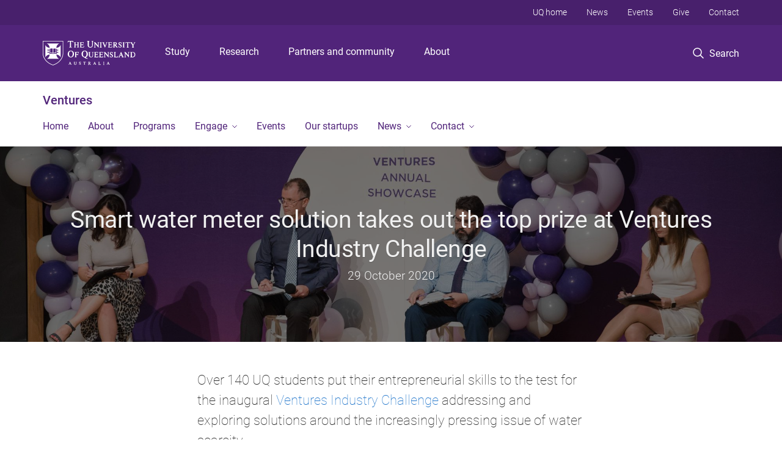

--- FILE ---
content_type: text/html; charset=utf-8
request_url: https://ventures.uq.edu.au/article/2020/10/smart-water-meter-solution-takes-out-top-prize-ventures-industry-challenge
body_size: 14050
content:
<!DOCTYPE html>
<!--[if lt IE 7]> <html class="lt-ie9 lt-ie8 lt-ie7" lang="en" dir="ltr"> <![endif]-->
<!--[if IE 7]> <html class="lte-ie7 lt-ie9 lt-ie8" lang="en" dir="ltr"> <![endif]-->
<!--[if IE 8]> <html class="lte-ie8 lt-ie9" lang="en" dir="ltr"> <![endif]-->
<!--[if lte IE 9]> <html class="lte-ie9" lang="en" dir="ltr"> <![endif]-->
<!--[if gt IE 9]><!--> <html xmlns="http://www.w3.org/1999/xhtml" lang="en" dir="ltr"> <!--<![endif]-->
<head>
  <meta http-equiv="Content-Type" content="text/html; charset=utf-8" />
<link rel="shortcut icon" href="https://ventures.uq.edu.au/sites/all/themes/custom/uq_standard/favicon.ico" type="image/vnd.microsoft.icon" />
<meta name="viewport" content="width=device-width,initial-scale=1" />
<link rel="apple-touch-icon" href="https://static.uq.net.au/v4/logos/corporate/uq-apple-touch-icon.png" type="image/png" />
<meta name="description" content="Over 140 UQ students put their entrepreneurial skills to the test for the inaugural Ventures Industry Challenge addressing and exploring solutions around the increasingly pressing issue of water scarcity." />
<meta name="abstract" content="Over 140 UQ students put their entrepreneurial skills to the test for the inaugural Ventures Industry Challenge addressing and exploring solutions around the increasingly pressing issue of water scarcity." />
<link rel="image_src" href="https://ventures.uq.edu.au/files/20202/Industy%2520Challenge%2520Juging%2520panel.jpg" />
<meta name="generator" content="Drupal 7 (https://www.drupal.org)" />
<link rel="canonical" href="https://ventures.uq.edu.au/article/2020/10/smart-water-meter-solution-takes-out-top-prize-ventures-industry-challenge" />
<link rel="shortlink" href="https://ventures.uq.edu.au/node/2282" />
<meta property="og:title" content="Smart water meter solution takes out the top prize at Ventures Industry Challenge" />
<meta property="og:description" content="Over 140 UQ students put their entrepreneurial skills to the test for the inaugural Ventures Industry Challenge addressing and exploring solutions around the increasingly pressing issue of water scarcity." />
<meta property="og:updated_time" content="2022-06-15T15:25:40+10:00" />
<meta property="og:image" content="https://ventures.uq.edu.au/files/20202/Industy%2520Challenge%2520Juging%2520panel.jpg" />
<meta property="og:image" content="https://ventures.uq.edu.au/files/20216/Industy%2520Challenge%2520Natalia%2520Birch.jpg" />
<meta property="og:image:url" content="https://ventures.uq.edu.au/files/20202/Industy%2520Challenge%2520Juging%2520panel.jpg" />
<meta property="og:image:url" content="https://ventures.uq.edu.au/files/20216/Industy%2520Challenge%2520Natalia%2520Birch.jpg" />
<meta property="og:image:secure_url" content="https://ventures.uq.edu.au/files/20202/Industy%2520Challenge%2520Juging%2520panel.jpg" />
<meta property="og:image:secure_url" content="https://ventures.uq.edu.au/files/20216/Industy%2520Challenge%2520Natalia%2520Birch.jpg" />
<meta property="article:published_time" content="1603934100" />
<meta property="article:modified_time" content="2022-06-15T15:25:40+10:00" />
<meta name="msvalidate.01" content="1D347AB66A45715B5302E84A9FACA1F6" />
  <title>Smart water meter solution takes out the top prize at Ventures Industry Challenge - Ventures - University of Queensland</title>
  <style type="text/css" media="all">
@import url("https://ventures.uq.edu.au/sites/all/libraries/chosen/chosen.css?t9avj5");
@import url("https://ventures.uq.edu.au/sites/all/modules/contrib/chosen/css/chosen-drupal.css?t9avj5");
</style>
<style type="text/css" media="all">
@import url("https://ventures.uq.edu.au/sites/all/modules/contrib/field_hidden/field_hidden.css?t9avj5");
@import url("https://ventures.uq.edu.au/sites/all/modules/custom/uq_components/core/uq_snippets/uq_snippets.css?t9avj5");
@import url("https://ventures.uq.edu.au/modules/user/user.css?t9avj5");
@import url("https://ventures.uq.edu.au/sites/all/modules/contrib/video_filter/video_filter.css?t9avj5");
@import url("https://ventures.uq.edu.au/sites/all/modules/custom/uq_components/components/uq_panel_feature/css/style.css?t9avj5");
@import url("https://ventures.uq.edu.au/sites/all/modules/contrib/ckeditor_image2/ckeditor_image2.theme.css?t9avj5");
</style>
<style type="text/css" media="all">
@import url("https://ventures.uq.edu.au/sites/all/modules/contrib/panels/css/panels.css?t9avj5");
@import url("https://ventures.uq.edu.au/sites/all/modules/contrib/flippy/flippy.css?t9avj5");
</style>
<link type="text/css" rel="stylesheet" href="https://static.uq.net.au/v6/fonts/Roboto/roboto.css" media="all" />
<link type="text/css" rel="stylesheet" href="https://static.uq.net.au/latest/css/uqds_uq-standard.css?t9avj5" media="all" />
<style type="text/css" media="all">
@import url("https://ventures.uq.edu.au/sites/all/themes/custom/uq_standard/css/styles.css?t9avj5");
</style>
<style type="text/css" media="print">
@import url("https://ventures.uq.edu.au/sites/all/themes/custom/uq_standard/css/print.css?t9avj5");
</style>
  <!--[if lt IE 9]>
  <script src="/sites/all/themes/custom/uq_standard/bower_components/html5shiv/dist/html5shiv.min.js"></script>
  <script src="/sites/all/themes/custom/uq_standard/bower_components/respond/dest/respond.min.js"></script>
  <![endif]-->
  <script type="text/javascript">
<!--//--><![CDATA[//><!--
(function(i,s,o,g,r,a,m){i["GoogleAnalyticsObject"]=r;i[r]=i[r]||function(){(i[r].q=i[r].q||[]).push(arguments)},i[r].l=1*new Date();a=s.createElement(o),m=s.getElementsByTagName(o)[0];a.async=1;a.src=g;m.parentNode.insertBefore(a,m)})(window,document,"script","https://www.google-analytics.com/analytics.js","ga");ga("create", "UA-1590516-1", {"cookieDomain":"auto"});ga("require", "linkid", "linkid.js");ga("set", "anonymizeIp", true);ga("send", "pageview");
//--><!]]>
</script>
</head>
<body class="html not-front not-logged-in no-sidebars page-node page-node- page-node-2282 node-type-uq-article article-page" >
  <div class="skip-link">
    <a href="#main-menu" tabindex="1" class="skip-link__link element-invisible element-focusable">Skip to menu</a>
    <a href="#main-content" class="skip-link__link element-invisible element-focusable">Skip to content</a>
    <a href="#site-footer" class="skip-link__link element-invisible element-focusable">Skip to footer</a>
  </div>
    <div class="region region-page-top">
    <noscript aria-hidden="true"><iframe src="https://www.googletagmanager.com/ns.html?id=GTM-NC7M38Q"
 height="0" width="0" style="display:none;visibility:hidden"></iframe></noscript>
  </div>
  
  

<header class="uq-header" data-gtm-category="Header">
  <div class="uq-header__container">
    <div class="uq-header__menu-toggle">
      <button type="button" class="nav-primary__toggle nav-primary__menu-toggle slide-menu__control"
        data-target="global-mobile-nav" data-action="toggle">Menu
      </button>
    </div>
    <div class="uq-header__logo">
      <a class="logo--large" href="https://www.uq.edu.au/">
        <img alt="The University of Queensland"
          src="https://static.uq.net.au/v11/logos/corporate/uq-logo--reversed.svg">
      </a>
    </div>
    <div class="uq-header__nav-primary" data-gtm-category="Primary header">
      <nav class="uq-header__nav-primary-container" aria-label="primary navigation">
        <ul class="uq-header__nav-primary-list">
                    <li class="uq-header__nav-primary-item"><a
              class="uq-header__nav-primary-link"
              href="https://study.uq.edu.au/"
              data-gtm-label="Study">Study</a>
            
          </li>
                    <li class="uq-header__nav-primary-item"><a
              class="uq-header__nav-primary-link"
              href="https://research.uq.edu.au/"
              data-gtm-label="Research">Research</a>
            
          </li>
                    <li class="uq-header__nav-primary-item"><a
              class="uq-header__nav-primary-link"
              href="https://partners-community.uq.edu.au"
              data-gtm-label="Partners and community">Partners and community</a>
            
          </li>
                    <li class="uq-header__nav-primary-item"><a
              class="uq-header__nav-primary-link"
              href="https://about.uq.edu.au/"
              data-gtm-label="About">About</a>
            
          </li>
                  </ul>
      </nav>
    </div>
    <div class="uq-header__search-toggle" data-gtm-category="Search">
      <button class="nav-primary__toggle nav-primary__search-toggle" data-gtm-action="Toggle">
        <div class="search-toggle__label">Search</div>
      </button>
    </div>
  </div>

  <!-- Mobile only navigation -->
  <nav class="slide-menu global-mobile-nav" id="global-mobile-nav" aria-label="primary navigation mobile">
    <div class="uq-site-header__title-container">
      <div class="uq-site-header__title-container__left">
        <a href="/" class="uq-site-header__title">Ventures</a>
      </div>
    </div>
    <ul>
      <!-- site specific navigation -->
              <li data-gtm-category="Main navigation">
          <a href="/" class="slide-menu__control"
            data-gtm-category="UQ Header"
            data-gtm-label="Home"
            aria-haspopup="true"
            aria-expanded="false"
            >
            Home          </a>
                    </li>
              <li data-gtm-category="Main navigation">
          <a href="/about" class="slide-menu__control"
            data-gtm-category="UQ Header"
            data-gtm-label="About"
            aria-haspopup="true"
            aria-expanded="false"
            >
            About          </a>
                    </li>
              <li data-gtm-category="Main navigation">
          <a href="/programs" class="slide-menu__control"
            data-gtm-category="UQ Header"
            data-gtm-label="Programs"
            aria-haspopup="true"
            aria-expanded="false"
            >
            Programs          </a>
                    </li>
              <li data-gtm-category="Main navigation">
          <a href="/engage" class="slide-menu__control"
            data-gtm-category="UQ Header"
            data-gtm-label="Engage"
            aria-haspopup="true"
            aria-expanded="false"
            >
            Engage          </a>
                          <ul>
                                                <li class='first__overview'>
                  <a href="/engage" class="global-mobile-nav__audience-link slide-menu__control"
                      data-gtm-category="UQ Header"
                      data-gtm-label="Engage"
                      >
                      Engage                    </a>
                  </li>
                                                                              <li>
                        <a
                          href="/student"
                          data-gtm-label="Students > Students"
                        >
                          Students                        </a>
                      </li>
                                                                              <li>
                        <a
                          href="/partner"
                          data-gtm-label="Partner > Partner"
                        >
                          Partner                        </a>
                      </li>
                                                                              <li>
                        <a
                          href="/high-schools"
                          data-gtm-label="High Schools > High Schools"
                        >
                          High Schools                        </a>
                      </li>
                                                                              <li>
                        <a
                          href="/scholarships"
                          data-gtm-label="Scholarships > Scholarships"
                        >
                          Scholarships                        </a>
                      </li>
                                                                                                                          </ul>
                    </li>
              <li data-gtm-category="Main navigation">
          <a href="/events" class="slide-menu__control"
            data-gtm-category="UQ Header"
            data-gtm-label="Events"
            aria-haspopup="true"
            aria-expanded="false"
            >
            Events          </a>
                    </li>
              <li data-gtm-category="Main navigation">
          <a href="/our-startups" class="slide-menu__control"
            data-gtm-category="UQ Header"
            data-gtm-label="Our startups"
            aria-haspopup="true"
            aria-expanded="false"
            >
            Our startups          </a>
                    </li>
              <li data-gtm-category="Main navigation">
          <a href="/news" class="slide-menu__control"
            data-gtm-category="UQ Header"
            data-gtm-label="News"
            aria-haspopup="true"
            aria-expanded="false"
            >
            News          </a>
                          <ul>
                                                <li class='first__overview'>
                  <a href="/news" class="global-mobile-nav__audience-link slide-menu__control"
                      data-gtm-category="UQ Header"
                      data-gtm-label="News"
                      >
                      News                    </a>
                  </li>
                                                                              <li>
                        <a
                          href="/news"
                          data-gtm-label="News > News"
                        >
                          News                        </a>
                      </li>
                                                                              <li>
                        <a
                          href="/blog"
                          data-gtm-label="Blogs > Blogs"
                        >
                          Blogs                        </a>
                      </li>
                                                                                                                          </ul>
                    </li>
              <li data-gtm-category="Main navigation">
          <a href="/contact" class="slide-menu__control"
            data-gtm-category="UQ Header"
            data-gtm-label="Contact"
            aria-haspopup="true"
            aria-expanded="false"
            >
            Contact          </a>
                          <ul>
                                                <li class='first__overview'>
                  <a href="/contact" class="global-mobile-nav__audience-link slide-menu__control"
                      data-gtm-category="UQ Header"
                      data-gtm-label="Contact"
                      >
                      Contact                    </a>
                  </li>
                                                                              <li>
                        <a
                          href="/our-team"
                          data-gtm-label="Our team > Our team"
                        >
                          Our team                        </a>
                      </li>
                                                                              <li>
                        <a
                          href="/team/ambassadors"
                          data-gtm-label="Ambassadors > Ambassadors"
                        >
                          Ambassadors                        </a>
                      </li>
                                                                              <li>
                        <a
                          href="/residence"
                          data-gtm-label="Entrepreneurs in residence > Entrepreneurs in residence"
                        >
                          Entrepreneurs in residence                        </a>
                      </li>
                                                                                                                          </ul>
                    </li>
            <!-- END : site specific navigation -->
            <li class="uq-header__newglobal-nav-item" data-gtm-category="Primary header">
        <a class="uq-header__newglobal-nav-link slide-menu__control"
          href="https://study.uq.edu.au/">Study</a>
              </li>
            <li class="uq-header__newglobal-nav-item" data-gtm-category="Primary header">
        <a class="uq-header__newglobal-nav-link slide-menu__control"
          href="https://research.uq.edu.au/">Research</a>
              </li>
            <li class="uq-header__newglobal-nav-item" data-gtm-category="Primary header">
        <a class="uq-header__newglobal-nav-link slide-menu__control"
          href="https://partners-community.uq.edu.au">Partners and community</a>
              </li>
            <li class="uq-header__newglobal-nav-item" data-gtm-category="Primary header">
        <a class="uq-header__newglobal-nav-link slide-menu__control"
          href="https://about.uq.edu.au/">About</a>
              </li>
                  <li class="uq-header__nav-secondary-item" data-gtm-category="Secondary header">
        <a class="uq-header__nav-secondary-link" href="https://www.uq.edu.au/">UQ home</a>
      </li>
            <li class="uq-header__nav-secondary-item" data-gtm-category="Secondary header">
        <a class="uq-header__nav-secondary-link" href="https://www.uq.edu.au/news/">News</a>
      </li>
            <li class="uq-header__nav-secondary-item" data-gtm-category="Secondary header">
        <a class="uq-header__nav-secondary-link" href="https://www.uq.edu.au/uq-events">Events</a>
      </li>
            <li class="uq-header__nav-secondary-item" data-gtm-category="Secondary header">
        <a class="uq-header__nav-secondary-link" href="https://alumni.uq.edu.au/giving/">Give</a>
      </li>
            <li class="uq-header__nav-secondary-item" data-gtm-category="Secondary header">
        <a class="uq-header__nav-secondary-link" href="https://contacts.uq.edu.au/">Contact</a>
      </li>
          </ul>
  </nav>
  <div class="uq-header__search" data-gtm-category="Search">
    <div class="uq-header__search-container">
      <form action="https://search.uq.edu.au/" method="get" data-gtm-action="Text search" data-gtm-form-action="">
        <fieldset>
          <div class="uq-header__search-query">
            <label for="edit-q" class="visually-hidden uq-header__search-query-label">Search term</label>
            <input type="text" id="edit-q" name="q" value="" maxlength="128" placeholder="Search by keyword" class="uq-header__search-query-input" data-gtm-trigger="change" data-gtm-form-search="">
            <span class="uq-header__search-query-button">
              <input type="submit" name="op" value="Search" class="uq-header__search-query-submit" data-gtm-trigger="click">
            </span>

                        <input type="hidden" value="https://ventures.uq.edu.au" name="as_sitesearch" id="edit-as_sitesearch-on">
          </div>
        </fieldset>
      </form>
    </div>
  </div>
  <div class="uq-header__nav-secondary">
    <nav class="uq-header__nav-secondary-container">
      <ul class="uq-header__nav-secondary-list">
                <li class="uq-header__nav-secondary-item">
          <a
            href="https://www.uq.edu.au/"
            class="uq-header__nav-secondary-link"
            data-gtm-category="Secondary header"
            data-gtm-label="UQ home"
          >
            UQ home          </a>
        </li>
                <li class="uq-header__nav-secondary-item">
          <a
            href="https://www.uq.edu.au/news/"
            class="uq-header__nav-secondary-link"
            data-gtm-category="Secondary header"
            data-gtm-label="News"
          >
            News          </a>
        </li>
                <li class="uq-header__nav-secondary-item">
          <a
            href="https://www.uq.edu.au/uq-events"
            class="uq-header__nav-secondary-link"
            data-gtm-category="Secondary header"
            data-gtm-label="Events"
          >
            Events          </a>
        </li>
                <li class="uq-header__nav-secondary-item">
          <a
            href="https://alumni.uq.edu.au/giving/"
            class="uq-header__nav-secondary-link"
            data-gtm-category="Secondary header"
            data-gtm-label="Give"
          >
            Give          </a>
        </li>
                <li class="uq-header__nav-secondary-item">
          <a
            href="https://contacts.uq.edu.au/"
            class="uq-header__nav-secondary-link"
            data-gtm-category="Secondary header"
            data-gtm-label="Contact"
          >
            Contact          </a>
        </li>
              </ul>
    </nav>
  </div>
</header>

  <div class="uq-site-header">
  <div class="uq-site-header__title-container">
    <div class="uq-site-header__title-container__left">
      <a href="/" class="uq-site-header__title">Ventures</a>
    </div>
    <div class="uq-site-header__title-container__right">
      <button class="uq-site-header__navigation-toggle jsNavToggle" data-gtm-action="Toggle">Menu</button>
    </div>
  </div>
  <div class="uq-site-header__navigation-container">
    <nav class="uq-site-header__navigation" aria-label="Site navigation" id="jsNav">
      <ul class="uq-site-header__navigation__list uq-site-header__navigation__list--level-1">
                <li class="uq-site-header__navigation__list-item
                            ">
          <a href="/" aria-haspopup="true" aria-expanded="false"
            class="uq-site-header__navigation__list-link">
            Home          </a>
                  </li>
                <li class="uq-site-header__navigation__list-item
                            ">
          <a href="/about" aria-haspopup="true" aria-expanded="false"
            class="uq-site-header__navigation__list-link">
            About          </a>
                  </li>
                <li class="uq-site-header__navigation__list-item
                            ">
          <a href="/programs" aria-haspopup="true" aria-expanded="false"
            class="uq-site-header__navigation__list-link">
            Programs          </a>
                  </li>
                <li class="uq-site-header__navigation__list-item
              uq-site-header__navigation__list-item--has-subnav              ">
          <a href="/engage" aria-haspopup="true" aria-expanded="false"
            class="uq-site-header__navigation__list-link">
            Engage          </a>
                    <button class="uq-site-header__navigation__sub-toggle" data-gtm-action="Toggle"><span
              class="visually-hidden">Show Engage sub-navigation</span></button>
          <ul class="uq-site-header__navigation__list uq-site-header__navigation__list--level-2"
            aria-label="Study sub-navigation">
                                          <li class="uq-site-header__navigation__list-item">
                  <a href="/student">
                    Students                  </a>
                </li>
                                                        <li class="uq-site-header__navigation__list-item">
                  <a href="/partner">
                    Partner                  </a>
                </li>
                                                        <li class="uq-site-header__navigation__list-item">
                  <a href="/high-schools">
                    High Schools                  </a>
                </li>
                                                        <li class="uq-site-header__navigation__list-item">
                  <a href="/scholarships">
                    Scholarships                  </a>
                </li>
                                                                                        </ul>
                  </li>
                <li class="uq-site-header__navigation__list-item
                            ">
          <a href="/events" aria-haspopup="true" aria-expanded="false"
            class="uq-site-header__navigation__list-link">
            Events          </a>
                  </li>
                <li class="uq-site-header__navigation__list-item
                            ">
          <a href="/our-startups" aria-haspopup="true" aria-expanded="false"
            class="uq-site-header__navigation__list-link">
            Our startups          </a>
                  </li>
                <li class="uq-site-header__navigation__list-item
              uq-site-header__navigation__list-item--has-subnav              ">
          <a href="/news" aria-haspopup="true" aria-expanded="false"
            class="uq-site-header__navigation__list-link">
            News          </a>
                    <button class="uq-site-header__navigation__sub-toggle" data-gtm-action="Toggle"><span
              class="visually-hidden">Show News sub-navigation</span></button>
          <ul class="uq-site-header__navigation__list uq-site-header__navigation__list--level-2"
            aria-label="Study sub-navigation">
                                          <li class="uq-site-header__navigation__list-item">
                  <a href="/news">
                    News                  </a>
                </li>
                                                        <li class="uq-site-header__navigation__list-item">
                  <a href="/blog">
                    Blogs                  </a>
                </li>
                                                                                        </ul>
                  </li>
                <li class="uq-site-header__navigation__list-item
              uq-site-header__navigation__list-item--has-subnav              ">
          <a href="/contact" aria-haspopup="true" aria-expanded="false"
            class="uq-site-header__navigation__list-link">
            Contact          </a>
                    <button class="uq-site-header__navigation__sub-toggle" data-gtm-action="Toggle"><span
              class="visually-hidden">Show Contact sub-navigation</span></button>
          <ul class="uq-site-header__navigation__list uq-site-header__navigation__list--level-2"
            aria-label="Study sub-navigation">
                                          <li class="uq-site-header__navigation__list-item">
                  <a href="/our-team">
                    Our team                  </a>
                </li>
                                                        <li class="uq-site-header__navigation__list-item">
                  <a href="/team/ambassadors">
                    Ambassadors                  </a>
                </li>
                                                        <li class="uq-site-header__navigation__list-item">
                  <a href="/residence">
                    Entrepreneurs in residence                  </a>
                </li>
                                                                                        </ul>
                  </li>
              </ul>
    </nav>
  </div>
</div>

<div class="page">
  
  
    <a id="main-content"></a>
  <div class="page__content clearfix">
      <div class="region region-content">
    <div id="block-system-main" class="block block-system">

    
  <div class="content" class="block__content">
      <div class="layout-region__top">
    <div class="panel-pane pane-entity-view pane-node"  >
  
    

<div class="panel-pane__content">
  <div class="hero-banner node node-uq-article hero-banner--article-page hero-banner--dark-tint hero-banner--thin view-mode-hero_banner" style="background-image: url('/files/20202/Industy%20Challenge%20Juging%20panel.jpg');">
  <div class="hero-banner__container">
    <div class="hero-banner__content">
            <div class="hero-banner__title"><div class="field field-name-title field-type-ds field-label-hidden"><div class="field-items"><div class="field-item even"><h1 class="article__title">Smart water meter solution takes out the top prize at Ventures Industry Challenge</h1></div></div></div></div>
      
              <div class="hero-banner__body"><span class="date-display-single">29 October 2020</span></div>
          </div>
  </div>
</div>
</div>


</div>
  </div>

  <div class="row">
    <div class="layout-region__main large-7 large-centered medium-10 medium-centered columns"><div class="panel-pane pane-entity-field pane-node-field-uq-article-body article__body"  >
  
    

<div class="panel-pane__content">
  <div class="field field-name-field-uq-article-body field-type-text-long field-label-hidden"><div class="field-items"><div class="field-item even"><p class="lead-text">Over 140 UQ students put their entrepreneurial skills to the test for the inaugural <a href="/industry-challenge">Ventures Industry Challenge</a> addressing and exploring solutions around the increasingly pressing issue of water scarcity.</p><figure class="image" style="float:right"><img alt="Ventures Industry Challenge winners" height="1333" src="/files/20188/Industry%20Challenge%20Team%20SOL.jpg" width="2000" /><figcaption>Team SOL (L-R): Arnold Nieuwoudt, Natalia Birch and Hayden Becker.</figcaption></figure><p>The challenge was established in collaboration with industry partner <a href="https://waterstart.com/">WaterStart</a>, a non-profit water agency that connects organisations and consumers to deliver innovative water solutions and was held in partnership with WaterStart’s member organisations: <a href="https://urbanutilities.com.au/">Urban Utilities</a>, <a href="https://www.unitywater.com/">Unitywater</a>, and <a href="https://www.seqwater.com.au/">Seqwater</a>.</p><p>The winners were Team SOL and comprised of Master of Engineering students Natalia Birch, Arnold Nieuwoudt, and Hayden Becker. The team devised an app-based solution that not only provides users with information about how much water they’re consuming but also offers tailored water-saving suggestions and plans.</p><blockquote><p>The solution came about after discovering there was a gap in the market between telling people to save water and actually getting them to do it.</p></blockquote><p>“We simply noticed a gap in consumer knowledge. No one actually knew how much water they were using or where they were using it,” Arnold Nieuwoudt said.</p><p>Team SOL’s idea is specifically targeted at households, as they are the largest sector that could make the biggest impact on water conservation.</p><figure class="image" style="float:left"><img alt="Natalia Birch pitching for Team SOL" height="1333" src="/files/20216/Industy%20Challenge%20Natalia%20Birch.jpg" width="2000" /><figcaption>Natalia Birch pitching for Team SOL</figcaption></figure><p>"Looking at the rising use of technology within the home, and the value individuals place on machine-learning and understanding their own water-use, we saw that smart water meters were an incredible opportunity that had not been utilised in households, which have the power to make the biggest change,” said Natalia Birch.</p><p>They envision their technology developing in ways that will incentivise households to use water more efficiently, such as through household and community competitions and family-oriented projects.</p><p>“As we developed our idea we really became excited and optimistic about the competition as we realised the impact our solution could have for all sectors of society, and how significant the water and money savings would be if our solution was implemented,” Birch continued.</p><p>As the first Ventures program that both Nieuwoudt and Birch have participated in, their positive experience has empowered and given them the confidence to bring ideas to life.</p><blockquote><p>“The winning idea is not always the most complicated or intricate one. Sometimes the beauty of simplicity is all the genius you need,” Nieuwoudt said.</p></blockquote><p>He also emphasised the importance of communication in creating change, referencing that “The most powerful person in the world is the storyteller.”</p><p>The team plans to continue to develop their water innovation solution and apply for the <a href="/ilab-accelerator" target="_blank">ilab Accelerator</a> program, and have continued to network with the connections they made throughout the program.</p><p>“Our entrepreneurial journey has just began and if it wasn’t for the help, support and encouragement of the Ventures team, as well as our course tutors, then we wouldn’t have realised our passion for not only pitching, but for seeing our idea come to fruition, so thank you to all involved!” said Birch.</p><figure class="image" style="float:right"><img alt="Andrew Kingsford, WaterStart General Manager" height="1333" src="/files/20174/Industry%20Challenge%20Andrew%20Kingsford%20WaterStart.jpg" width="2000" /><figcaption>Andrew Kingsford, General Manager, WaterStart Australia </figcaption></figure><p>Team SOL competed with four other finalists at the pitch final with the top three winners receiving multiple prizes worth $15,000. </p><p>The inaugural challenge had high levels of interest with over 40 multi-disciplinary teams participating, and reflects UQ’s larger focus on sustainability.</p><div><p>During the ten-week process, UQ students from different disciplines were challenged to develop a solution to the problems surrounding water scarcity, such as water quality, pollution or community engagement.</p></div><p>The result was the development of diverse solutions ranging from smart water farms to hydration stations and community water projects.</p><p><strong>Ventures Industry Challenge Winners</strong></p><ul><li><strong>1st place $10,000:­</strong><br />Arnold Nieuwoudt, Natalia Birch and Hayden Becker<br /><em>Team SOL</em> – raindrop in-house smart water meters and applications that enable customised water plans with community engagement and support.<br /> </li><li><strong>2nd place $3,000:</strong><br />Rashmi Chandra, Octovian Cletus Lawrence Vijayakumar, Sushma Purushothama Babu and Swathi Kannan<br /><em>Watech </em>– helping the community to know water better through water quality detection sensors.<br /> </li><li><strong>3rd place $2,000:</strong><br />Alice Strazzabosco, Beata Sochacka, K M Nazmul Islam, Mojtaba Moravej and Shenbagameenal Surendran<br /><em>Droplets </em>– a novel way to save water in backyard swimming pools</li></ul><hr /><p>View the livestream recording over on the <a href="https://www.youtube.com/watch?v=vgctCdGf1C4" target="_blank">Ventures YouTube channel</a> to watch the top 5 finalists pitch at the <a href="https://ventures.uq.edu.au/annual-showcase">2020 Ventures Annual Showcase </a>event. Our judging panel of industry, government and university experts selected the winning teams that were awarded multiple prizes worth $15,000!</p></div></div></div></div>


</div>
<div class="panel-separator"></div><div class="panel-pane pane-entity-field pane-node-field-uq-tag tags"  >
  
    

<div class="panel-pane__content">
  <div class="field field-name-field-uq-tag field-type-entityreference field-label-hidden"><div class="field-items"><div class="field-item even"><a href="/research/area/ventures-industry-challenge">Ventures Industry Challenge</a></div></div></div></div>


</div>
<div class="panel-separator"></div><div class="panel-pane pane-views-panes pane-vertical-content-list-vertical-list-pane-compact article__latest-articles"  >
  
      <div class="panel-pane__title">
    <h2 class="pane-title">
    Latest  </h2>
</div>
  

<div class="panel-pane__content">
  <div class="view view-vertical-content-list view-id-vertical_content_list view-display-id-vertical_list_pane__compact view-dom-id-eca8ba1e4de2a1204fd9885baac78f52" data-equalizer="">
        
  
  
      <div class="view-content">
          <ul class="vertical-list vertical-list--ruled">          <li class="vertical-list__item">  <div class="article--compact">
    <div class="article article--has-image">
      <div class="article__wrapper">
                  <div class="article__media">
            <div class="article__teaser-image">
              <img src="https://ventures.uq.edu.au/sites/default/files/styles/uq_core_small_square/public/ckfinder/images/Articles/2025/Polinate_19_websize.jpg?itok=l0ProEwL" width="240" height="240" alt="Two 20 something men, one in black t shirt and trousers, the other in the beige shirt and navy shorts. " title="Pollinate founders Corey and Adeep" />            </div>
          </div>
                <div class="article__content" data-equalizer-watch>
          <h3 class="article__title">
            <a href="/article/2025/12/pollinate-represent-australia-ycombinator">
              UQ Ventures Startup Pollinate Accepted into Y Combinator Winter 2026            </a>
          </h3>
                      <span class="article__publish-date">
              <span class="date-display-single">5 January 2026</span>            </span>
                  </div>
      </div>
    </div>
  </div>
</li>
          <li class="vertical-list__item">  <div class="article--compact">
    <div class="article article--has-image">
      <div class="article__wrapper">
                  <div class="article__media">
            <div class="article__teaser-image">
              <img src="https://ventures.uq.edu.au/sites/default/files/styles/uq_core_small_square/public/ckfinder/images/Articles/2025/461_websize.jpg?itok=jG3OpMiE" width="240" height="240" alt="purple neon background with 3 clear perspex trophies in angled rectangle shapes." title="ScaleUp Showcase and Pitch Night wrap up" />            </div>
          </div>
                <div class="article__content" data-equalizer-watch>
          <h3 class="article__title">
            <a href="/article/2025/10/healthtech-saas-startup-wins-ilab-x-momentum-accelerator-pitch-night">
              HealthTech SaaS startup wins the ilab x Momentum Accelerator Pitch Night            </a>
          </h3>
                      <span class="article__publish-date">
              <span class="date-display-single">28 October 2025</span>            </span>
                  </div>
      </div>
    </div>
  </div>
</li>
          <li class="vertical-list__item">  <div class="article--compact">
    <div class="article article--has-image">
      <div class="article__wrapper">
                  <div class="article__media">
            <div class="article__teaser-image">
              <img src="https://ventures.uq.edu.au/sites/default/files/styles/uq_core_small_square/public/ckfinder/images/small_Teaser_Ambassador%202025%20%284%29.jpg?itok=AWc2WQFu" width="240" height="240" alt="a group of young people between 20 and 25 wearing black tshirts that read VENTURES and pulling a funny pose each. The image is meant to convey the lighthearted approach to Ambassador work with Ventures." title="Become a 2026 Ambassador" />            </div>
          </div>
                <div class="article__content" data-equalizer-watch>
          <h3 class="article__title">
            <a href="/article/2025/10/2026-applications-now-open-chief-student-entrepreneur-and-uq-ventures-ambassadors">
              2026 Applications Now Open: Chief Student Entrepreneur and UQ Ventures Ambassadors            </a>
          </h3>
                      <span class="article__publish-date">
              <span class="date-display-single">27 October 2025</span>            </span>
                  </div>
      </div>
    </div>
  </div>
</li>
      </ul>    </div>
  
  
  
  
  
  
</div></div>


</div>
</div>
  </div>

  <div class="layout-region__bottom">
    <div  class="section section--shaded section--centered article__pager section--new-a5d841e6-1e2e-475f-9a22-ac7a3d25aeed">
    <div class="section__container">
        <div class="section__content">
      <ul class="flippy">
          
    <li class="prev">
              <a href="/article/2020/10/uq-smartharvest-announced-finalist-2020-global-business-challenge" title="UQ SmartHarvest announced as finalist in the 2020 Global Bus...">UQ SmartHarvest announced as finalist in the 2020 Global Bus...</a>          </li>
          
    <li class="next">
              <a href="/article/2020/10/students-help-bridge-pro-bono-gap-prize-winning-idea" title="Students to help bridge pro bono gap with prize-winning idea">Students to help bridge pro bono gap with prize-winning idea</a>          </li>
  </ul>

    </div>

      </div>
</div>
  </div>
  </div>
</div>
  </div>
  </div>
  </div>

  
<footer class="uq-footer" data-gtm-category="Footer">
  <div class="uq-acknowledgement uq-acknowledgement--large">
    <div class="uq-acknowledgement__content">
      <div class="uq-acknowledgement__text">
        UQ acknowledges the Traditional Owners and their custodianship of the lands on which UQ is situated. &mdash; <a href="https://about.uq.edu.au/reconciliation" class="uq-acknowledgement__link">Reconciliation at UQ</a>
      </div>
    </div>
  </div>
  <div class="uq-footer__container">
    <nav class="uq-footer__navigation uq-footer--desktop" aria-label="footer navigation">
      <ul class="uq-footer__navigation-list uq-footer__navigation-level-1">
                <li class="uq-footer__navigation-item">
          <h2 class="uq-footer__navigation-title">Media</h2>
          <ul class="uq-footer__navigation-list uq-footer__navigation-level-2">
                        <li class="uq-footer__navigation-item">
              <a href="https://www.uq.edu.au/news/contacts" class="uq-footer__navigation-link">Media team contacts</a>
            </li>
                        <li class="uq-footer__navigation-item">
              <a href="https://about.uq.edu.au/experts" class="uq-footer__navigation-link">Find a subject matter expert</a>
            </li>
                        <li class="uq-footer__navigation-item">
              <a href="https://www.uq.edu.au/news/" class="uq-footer__navigation-link">UQ news</a>
            </li>
                      </ul>
        </li>
                <li class="uq-footer__navigation-item">
          <h2 class="uq-footer__navigation-title">Working at UQ</h2>
          <ul class="uq-footer__navigation-list uq-footer__navigation-level-2">
                        <li class="uq-footer__navigation-item">
              <a href="https://staff.uq.edu.au" class="uq-footer__navigation-link">Current staff</a>
            </li>
                        <li class="uq-footer__navigation-item">
              <a href="https://about.uq.edu.au/careers" class="uq-footer__navigation-link">Careers at UQ</a>
            </li>
                        <li class="uq-footer__navigation-item">
              <a href="https://about.uq.edu.au/strategic-plan" class="uq-footer__navigation-link">Strategic plan</a>
            </li>
                        <li class="uq-footer__navigation-item">
              <a href="https://staff.uq.edu.au/information-and-services/health-safety-wellbeing" class="uq-footer__navigation-link">Staff support</a>
            </li>
                        <li class="uq-footer__navigation-item">
              <a href="https://staff.uq.edu.au/information-and-services/information-technology/it-support" class="uq-footer__navigation-link">IT support for staff</a>
            </li>
                      </ul>
        </li>
                <li class="uq-footer__navigation-item">
          <h2 class="uq-footer__navigation-title">Current students</h2>
          <ul class="uq-footer__navigation-list uq-footer__navigation-level-2">
                        <li class="uq-footer__navigation-item">
              <a href="https://my.uq.edu.au" class="uq-footer__navigation-link">my.UQ</a>
            </li>
                        <li class="uq-footer__navigation-item">
              <a href="https://programs-courses.uq.edu.au" class="uq-footer__navigation-link">Programs and courses</a>
            </li>
                        <li class="uq-footer__navigation-item">
              <a href="https://about.uq.edu.au/academic-calendar" class="uq-footer__navigation-link">Key dates</a>
            </li>
                        <li class="uq-footer__navigation-item">
              <a href="https://my.uq.edu.au/student-support" class="uq-footer__navigation-link">Student support</a>
            </li>
                        <li class="uq-footer__navigation-item">
              <a href="https://my.uq.edu.au/information-and-services/information-technology/student-it-support" class="uq-footer__navigation-link">IT support for students</a>
            </li>
                      </ul>
        </li>
                <li class="uq-footer__navigation-item">
          <h2 class="uq-footer__navigation-title">Library</h2>
          <ul class="uq-footer__navigation-list uq-footer__navigation-level-2">
                        <li class="uq-footer__navigation-item">
              <a href="https://www.library.uq.edu.au/" class="uq-footer__navigation-link">Library</a>
            </li>
                        <li class="uq-footer__navigation-item">
              <a href="https://web.library.uq.edu.au/study-and-learning-support" class="uq-footer__navigation-link">Study and learning support</a>
            </li>
                        <li class="uq-footer__navigation-item">
              <a href="https://web.library.uq.edu.au/research-and-publish" class="uq-footer__navigation-link">Research and publish</a>
            </li>
                        <li class="uq-footer__navigation-item">
              <a href="https://web.library.uq.edu.au/visit" class="uq-footer__navigation-link">Visit</a>
            </li>
                      </ul>
        </li>
                <li class="uq-footer__navigation-item">
          <h2 class="uq-footer__navigation-title">Contact</h2>
          <ul class="uq-footer__navigation-list uq-footer__navigation-level-2">
                        <li class="uq-footer__navigation-item">
              <a href="https://contacts.uq.edu.au/contacts" class="uq-footer__navigation-link">Contact UQ</a>
            </li>
                        <li class="uq-footer__navigation-item">
              <a href="https://www.uq.edu.au/complaints-appeals/" class="uq-footer__navigation-link">Make a complaint</a>
            </li>
                        <li class="uq-footer__navigation-item">
              <a href="https://about.uq.edu.au/faculties-schools-institutes-centres" class="uq-footer__navigation-link">Faculties, schools, institutes and centres</a>
            </li>
                        <li class="uq-footer__navigation-item">
              <a href="https://organisation.about.uq.edu.au" class="uq-footer__navigation-link">Divisions and departments</a>
            </li>
                        <li class="uq-footer__navigation-item">
              <a href="https://campuses.uq.edu.au/" class="uq-footer__navigation-link">Campuses, maps and transport</a>
            </li>
                      </ul>
        </li>
              </ul>
    </nav>

    <!-- Mobile Footer Navigation-->
    <nav class="uq-footer__navigation uq-footer--mobile" aria-label="footer navigation mobile">
      <ul class="uq-accordion uq-footer__navigation-list uq-footer__navigation-level-1">
                <li class="uq-accordion__item uq-footer__navigation-item">
          <button class="uq-accordion__toggle uq-footer__navigation-toggle" data-gtm-action="Toggle">Media</button>
          <ul class="uq-accordion__content uq-footer__navigation-list uq-footer__navigation-level-2">
                        <li class="uq-footer__navigation-item">
              <a href="https://www.uq.edu.au/news/contacts" class="uq-footer__navigation-link">Media team contacts</a>
            </li>
                        <li class="uq-footer__navigation-item">
              <a href="https://about.uq.edu.au/experts" class="uq-footer__navigation-link">Find a subject matter expert</a>
            </li>
                        <li class="uq-footer__navigation-item">
              <a href="https://www.uq.edu.au/news/" class="uq-footer__navigation-link">UQ news</a>
            </li>
                      </ul>
        </li>
                <li class="uq-accordion__item uq-footer__navigation-item">
          <button class="uq-accordion__toggle uq-footer__navigation-toggle" data-gtm-action="Toggle">Working at UQ</button>
          <ul class="uq-accordion__content uq-footer__navigation-list uq-footer__navigation-level-2">
                        <li class="uq-footer__navigation-item">
              <a href="https://staff.uq.edu.au" class="uq-footer__navigation-link">Current staff</a>
            </li>
                        <li class="uq-footer__navigation-item">
              <a href="https://about.uq.edu.au/careers" class="uq-footer__navigation-link">Careers at UQ</a>
            </li>
                        <li class="uq-footer__navigation-item">
              <a href="https://about.uq.edu.au/strategic-plan" class="uq-footer__navigation-link">Strategic plan</a>
            </li>
                        <li class="uq-footer__navigation-item">
              <a href="https://staff.uq.edu.au/information-and-services/health-safety-wellbeing" class="uq-footer__navigation-link">Staff support</a>
            </li>
                        <li class="uq-footer__navigation-item">
              <a href="https://staff.uq.edu.au/information-and-services/information-technology/it-support" class="uq-footer__navigation-link">IT support for staff</a>
            </li>
                      </ul>
        </li>
                <li class="uq-accordion__item uq-footer__navigation-item">
          <button class="uq-accordion__toggle uq-footer__navigation-toggle" data-gtm-action="Toggle">Current students</button>
          <ul class="uq-accordion__content uq-footer__navigation-list uq-footer__navigation-level-2">
                        <li class="uq-footer__navigation-item">
              <a href="https://my.uq.edu.au" class="uq-footer__navigation-link">my.UQ</a>
            </li>
                        <li class="uq-footer__navigation-item">
              <a href="https://programs-courses.uq.edu.au" class="uq-footer__navigation-link">Programs and courses</a>
            </li>
                        <li class="uq-footer__navigation-item">
              <a href="https://about.uq.edu.au/academic-calendar" class="uq-footer__navigation-link">Key dates</a>
            </li>
                        <li class="uq-footer__navigation-item">
              <a href="https://my.uq.edu.au/student-support" class="uq-footer__navigation-link">Student support</a>
            </li>
                        <li class="uq-footer__navigation-item">
              <a href="https://my.uq.edu.au/information-and-services/information-technology/student-it-support" class="uq-footer__navigation-link">IT support for students</a>
            </li>
                      </ul>
        </li>
                <li class="uq-accordion__item uq-footer__navigation-item">
          <button class="uq-accordion__toggle uq-footer__navigation-toggle" data-gtm-action="Toggle">Library</button>
          <ul class="uq-accordion__content uq-footer__navigation-list uq-footer__navigation-level-2">
                        <li class="uq-footer__navigation-item">
              <a href="https://www.library.uq.edu.au/" class="uq-footer__navigation-link">Library</a>
            </li>
                        <li class="uq-footer__navigation-item">
              <a href="https://web.library.uq.edu.au/study-and-learning-support" class="uq-footer__navigation-link">Study and learning support</a>
            </li>
                        <li class="uq-footer__navigation-item">
              <a href="https://web.library.uq.edu.au/research-and-publish" class="uq-footer__navigation-link">Research and publish</a>
            </li>
                        <li class="uq-footer__navigation-item">
              <a href="https://web.library.uq.edu.au/visit" class="uq-footer__navigation-link">Visit</a>
            </li>
                      </ul>
        </li>
                <li class="uq-accordion__item uq-footer__navigation-item">
          <button class="uq-accordion__toggle uq-footer__navigation-toggle" data-gtm-action="Toggle">Contact</button>
          <ul class="uq-accordion__content uq-footer__navigation-list uq-footer__navigation-level-2">
                        <li class="uq-footer__navigation-item">
              <a href="https://contacts.uq.edu.au/contacts" class="uq-footer__navigation-link">Contact UQ</a>
            </li>
                        <li class="uq-footer__navigation-item">
              <a href="https://www.uq.edu.au/complaints-appeals/" class="uq-footer__navigation-link">Make a complaint</a>
            </li>
                        <li class="uq-footer__navigation-item">
              <a href="https://about.uq.edu.au/faculties-schools-institutes-centres" class="uq-footer__navigation-link">Faculties, schools, institutes and centres</a>
            </li>
                        <li class="uq-footer__navigation-item">
              <a href="https://organisation.about.uq.edu.au" class="uq-footer__navigation-link">Divisions and departments</a>
            </li>
                        <li class="uq-footer__navigation-item">
              <a href="https://campuses.uq.edu.au/" class="uq-footer__navigation-link">Campuses, maps and transport</a>
            </li>
                      </ul>
        </li>
              </ul>
    </nav>
    <!-- Footer contact details -->
    <div class="uq-footer__contact">
      <nav class="uq-footer__contact-item" aria-label="Social Media" data-gtm-category="Social share link">
        <ul class="uq-footer__footer-list uq-footer__contact-social" >
          <li class="uq-footer__footer-item"><a href="https://www.facebook.com/uniofqld"
                                                class="uq-footer__meta-icons--facebook uq-footer__meta-icons"
                                                data-gtm-label="Facebook" aria-label="Facebook"></a></li>
          <li class="uq-footer__footer-item"><a href="https://www.linkedin.com/school/university-of-queensland"
                                                class="uq-footer__meta-icons--linkedin uq-footer__meta-icons"
                                                data-gtm-label="Linkedin" aria-label="Linkedin"></a></li>
                                                <li class="uq-footer__footer-item"><a href="https://x.com/uq_news" class="uq-footer__meta-icons--twitter uq-footer__meta-icons" aria-label="Follow us on X" data-gtm-label="Follow us on X"></a></li>
          <li class="uq-footer__footer-item"><a href="https://www.youtube.com/user/universityqueensland"
                                                class="uq-footer__meta-icons--youtube uq-footer__meta-icons"
                                                data-gtm-label="Youtube" aria-label="Youtube"></a></li>
          <li class="uq-footer__footer-item"><a href="https://instagram.com/uniofqld"
                                                class="uq-footer__meta-icons--instagram uq-footer__meta-icons"
                                                data-gtm-label="Instagram" aria-label="Instagram"></a></li>
          <li class="uq-footer__footer-item"><a href="https://www.tiktok.com/@uniofqld"
                                                class="uq-footer__meta-icons--tiktok uq-footer__meta-icons"
                                                data-gtm-label="TikTok" aria-label="TikTok"></a></li>
        </ul>
      </nav>
      <div class="uq-footer__contact-item uq-footer__contact-login">
                <a href="/saml_login?destination=node/2282" class="uq-footer__link" rel="nofollow">Web login</a>      </div>

    </div>
    <nav class="uq-footer__meta" aria-label="Business meta">
      <ul class="uq-footer__footer-list">
        <li class="uq-footer__footer-item">&copy; The University of Queensland</li>
        <li class="uq-footer__footer-item"><abbr title="Australian Business Number">ABN</abbr>: 63 942 912 684</li>
        <li class="uq-footer__footer-item"><abbr title="Commonwealth Register of Institutions and Courses for Overseas Students">CRICOS</abbr>: <a class="uq-footer__link" href="https://www.uq.edu.au/about/cricos-link" rel="external" data-gtm-label="CRICOS 00025B">00025B</a></li>
        <li class="uq-footer__footer-item"><abbr title="Tertiary Education Quality and Standards Agency">TEQSA</abbr>: <a class="uq-footer__link" href="https://www.teqsa.gov.au/national-register/provider/university-queensland" rel="external" data-gtm-label="TEQSA PRV12080">PRV12080</a></li>
      </ul>
    </nav>
    <nav class="uq-footer__footer" aria-label="Terms and conditions">
      <ul class="uq-footer__footer-list">
        <li class="uq-footer__footer-item">
          <a href="https://www.uq.edu.au/legal/copyright-privacy-disclaimer/" class="uq-footer__link">Copyright, privacy and disclaimer</a>
        </li>
        <li class="uq-footer__footer-item">
          <a href="https://uq.edu.au/accessibility/" class="uq-footer__link">Accessibility</a>
        </li>
        <li class="uq-footer__footer-item">
          <a href="https://www.uq.edu.au/rti/" class="uq-footer__link">Right to information</a>
        </li>
        <li class="uq-footer__footer-menu__item">
          <a href="https://my.uq.edu.au/feedback?r=https://ventures.uq.edu.au/article/2020/10/smart-water-meter-solution-takes-out-top-prize-ventures-industry-challenge" class="uq-footer__link">Feedback</a>
        </li>
      </ul>
    </nav>
  </div>
</footer>  <script type="text/javascript">
<!--//--><![CDATA[//><!--
(function(w,d,s,l,i){

  w[l]=w[l]||[];
  w[l].push({'gtm.start':new Date().getTime(),event:'gtm.js'});
  var f=d.getElementsByTagName(s)[0];
  var j=d.createElement(s);
  var dl=l!='dataLayer'?'&l='+l:'';
  j.src='https://www.googletagmanager.com/gtm.js?id='+i+dl+'';
  j.async=true;
  f.parentNode.insertBefore(j,f);

})(window,document,'script','dataLayer','GTM-NC7M38Q');
//--><!]]>
</script>
<script type="text/javascript" src="https://ventures.uq.edu.au/sites/all/modules/contrib/jquery_update/replace/jquery/1.12/jquery.min.js?v=1.12.4"></script>
<script type="text/javascript" src="https://ventures.uq.edu.au/misc/jquery-extend-3.4.0.js?v=1.12.4"></script>
<script type="text/javascript" src="https://ventures.uq.edu.au/misc/jquery-html-prefilter-3.5.0-backport.js?v=1.12.4"></script>
<script type="text/javascript" src="https://ventures.uq.edu.au/misc/jquery.once.js?v=1.2"></script>
<script type="text/javascript" src="https://ventures.uq.edu.au/misc/drupal.js?t9avj5"></script>
<script type="text/javascript" src="https://ventures.uq.edu.au/sites/all/modules/contrib/jquery_update/js/jquery_browser.js?v=0.0.1"></script>
<script type="text/javascript" src="https://ventures.uq.edu.au/sites/all/modules/contrib/jquery_update/replace/ui/external/jquery.cookie.js?v=67fb34f6a866c40d0570"></script>
<script type="text/javascript" src="https://ventures.uq.edu.au/sites/all/modules/contrib/jquery_update/replace/jquery.form/4/jquery.form.min.js?v=4.2.1"></script>
<script type="text/javascript" src="https://ventures.uq.edu.au/sites/all/libraries/chosen/chosen.jquery.min.js?v=1.1.0"></script>
<script type="text/javascript" src="https://ventures.uq.edu.au/misc/form-single-submit.js?v=7.103"></script>
<script type="text/javascript" src="https://ventures.uq.edu.au/misc/ajax.js?v=7.103"></script>
<script type="text/javascript" src="https://ventures.uq.edu.au/sites/all/modules/contrib/jquery_update/js/jquery_update.js?v=0.0.1"></script>
<script type="text/javascript" src="https://ventures.uq.edu.au/sites/all/modules/custom/uq_components/components/uq_panel_feature/js/contextual-cog.js?t9avj5"></script>
<script type="text/javascript" src="https://static.uq.net.au/latest/js/slide-menu.js?t9avj5"></script>
<script type="text/javascript" src="https://static.uq.net.au/latest/js/uqds.min.js?t9avj5"></script>
<script type="text/javascript" src="https://static.uq.net.au/latest/js/uqds_header.js?t9avj5"></script>
<script type="text/javascript" src="https://ventures.uq.edu.au/sites/all/modules/contrib/views/js/base.js?t9avj5"></script>
<script type="text/javascript" src="https://ventures.uq.edu.au/misc/progress.js?v=7.103"></script>
<script type="text/javascript" src="https://ventures.uq.edu.au/sites/all/modules/contrib/views/js/ajax_view.js?t9avj5"></script>
<script type="text/javascript" src="https://ventures.uq.edu.au/sites/all/modules/contrib/google_analytics/googleanalytics.js?t9avj5"></script>
<script type="text/javascript" src="https://ventures.uq.edu.au/sites/all/modules/custom/uq_eloqua/uq_eloqua.js?t9avj5"></script>
<script type="text/javascript" src="https://ventures.uq.edu.au/sites/all/modules/contrib/chosen/chosen.js?v=1.1.0"></script>
<script type="text/javascript" src="https://ventures.uq.edu.au/sites/all/themes/custom/uq_standard/js/uq_standard_accordion.js?t9avj5"></script>
<script type="text/javascript" src="https://ventures.uq.edu.au/sites/all/themes/custom/uq_standard/js/uq_standard_main-menu.js?t9avj5"></script>
<script type="text/javascript" src="https://ventures.uq.edu.au/sites/all/themes/custom/uq_standard/bower_components/foundation/js/foundation.min.js?t9avj5"></script>
<script type="text/javascript" src="https://ventures.uq.edu.au/sites/all/themes/custom/uq_standard/js/uq_standard.js?t9avj5"></script>
<script type="text/javascript">
<!--//--><![CDATA[//><!--
jQuery.extend(Drupal.settings, {"basePath":"\/","pathPrefix":"","setHasJsCookie":0,"ajaxPageState":{"theme":"uq_standard","theme_token":"fJQDk3fMfe53QFj1oIr2cawhTglj_baIS6FJXW6ZukI","jquery_version":"1.12","jquery_version_token":"On6XCX9lZE7eZhWynpFVKUcJedYNjKI7S9Ce-ISilgk","js":{"0":1,"sites\/all\/modules\/contrib\/jquery_update\/replace\/jquery\/1.12\/jquery.min.js":1,"misc\/jquery-extend-3.4.0.js":1,"misc\/jquery-html-prefilter-3.5.0-backport.js":1,"misc\/jquery.once.js":1,"misc\/drupal.js":1,"sites\/all\/modules\/contrib\/jquery_update\/js\/jquery_browser.js":1,"sites\/all\/modules\/contrib\/jquery_update\/replace\/ui\/external\/jquery.cookie.js":1,"sites\/all\/modules\/contrib\/jquery_update\/replace\/jquery.form\/4\/jquery.form.min.js":1,"sites\/all\/libraries\/chosen\/chosen.jquery.min.js":1,"misc\/form-single-submit.js":1,"misc\/ajax.js":1,"sites\/all\/modules\/contrib\/jquery_update\/js\/jquery_update.js":1,"sites\/all\/modules\/custom\/uq_components\/components\/uq_panel_feature\/js\/contextual-cog.js":1,"https:\/\/static.uq.net.au\/latest\/js\/slide-menu.js?t9avj5":1,"https:\/\/static.uq.net.au\/latest\/js\/uqds.min.js?t9avj5":1,"https:\/\/static.uq.net.au\/latest\/js\/uqds_header.js?t9avj5":1,"sites\/all\/modules\/contrib\/views\/js\/base.js":1,"misc\/progress.js":1,"sites\/all\/modules\/contrib\/views\/js\/ajax_view.js":1,"sites\/all\/modules\/contrib\/google_analytics\/googleanalytics.js":1,"sites\/all\/modules\/custom\/uq_eloqua\/uq_eloqua.js":1,"sites\/all\/modules\/contrib\/chosen\/chosen.js":1,"sites\/all\/themes\/custom\/uq_standard\/js\/uq_standard_accordion.js":1,"sites\/all\/themes\/custom\/uq_standard\/js\/uq_standard_main-menu.js":1,"sites\/all\/themes\/custom\/uq_standard\/bower_components\/foundation\/js\/foundation.min.js":1,"sites\/all\/themes\/custom\/uq_standard\/js\/uq_standard.js":1},"css":{"sites\/all\/libraries\/chosen\/chosen.css":1,"sites\/all\/modules\/contrib\/chosen\/css\/chosen-drupal.css":1,"sites\/all\/modules\/contrib\/field_hidden\/field_hidden.css":1,"sites\/all\/modules\/custom\/uq_components\/core\/uq_snippets\/uq_snippets.css":1,"modules\/user\/user.css":1,"sites\/all\/modules\/contrib\/video_filter\/video_filter.css":1,"sites\/all\/modules\/custom\/uq_components\/components\/uq_panel_feature\/css\/style.css":1,"sites\/all\/modules\/contrib\/ckeditor_image2\/ckeditor_image2.theme.css":1,"sites\/all\/modules\/contrib\/panels\/css\/panels.css":1,"sites\/all\/modules\/contrib\/flippy\/flippy.css":1,"sites\/all\/themes\/custom\/uq_standard\/ds_layouts\/hero_banner_header\/hero_banner_header.css":1,"https:\/\/static.uq.net.au\/v6\/fonts\/Roboto\/roboto.css":1,"https:\/\/static.uq.net.au\/latest\/css\/uqds_uq-standard.css?t9avj5":1,"sites\/all\/themes\/custom\/uq_standard\/css\/styles.css":1,"sites\/all\/themes\/custom\/uq_standard\/css\/print.css":1}},"instances":"{\u0022default\u0022:{\u0022content\u0022:{\u0022text\u0022:\u0022\u0022},\u0022style\u0022:{\u0022tip\u0022:false,\u0022classes\u0022:\u0022\u0022},\u0022position\u0022:{\u0022at\u0022:\u0022bottom right\u0022,\u0022adjust\u0022:{\u0022method\u0022:\u0022\u0022},\u0022my\u0022:\u0022top left\u0022,\u0022viewport\u0022:false},\u0022show\u0022:{\u0022event\u0022:\u0022mouseenter \u0022},\u0022hide\u0022:{\u0022event\u0022:\u0022mouseleave \u0022}},\u0022tooltip_on_click\u0022:{\u0022content\u0022:{\u0022text\u0022:\u0022\u0022},\u0022style\u0022:{\u0022tip\u0022:false,\u0022classes\u0022:\u0022qtip-custom uq-qtip\u0022,\u0022classes_custom\u0022:\u0022uq-qtip\u0022},\u0022position\u0022:{\u0022at\u0022:\u0022top right\u0022,\u0022viewport\u0022:true,\u0022adjust\u0022:{\u0022method\u0022:\u0022\u0022},\u0022my\u0022:\u0022bottom left\u0022},\u0022show\u0022:{\u0022event\u0022:\u0022focus click \u0022,\u0022solo\u0022:true},\u0022hide\u0022:{\u0022event\u0022:\u0022unfocus click \u0022,\u0022fixed\u0022:1}}}","qtipDebug":"{\u0022leaveElement\u0022:0}","chosen":{"selector":"select:visible","minimum_single":20,"minimum_multiple":20,"minimum_width":0,"options":{"allow_single_deselect":true,"disable_search":false,"disable_search_threshold":0,"search_contains":true,"placeholder_text_multiple":"Choose some options","placeholder_text_single":"Choose an option","no_results_text":"No results match","inherit_select_classes":true}},"urlIsAjaxTrusted":{"\/article\/2020\/10\/smart-water-meter-solution-takes-out-top-prize-ventures-industry-challenge":true,"\/views\/ajax":true},"views":{"ajax_path":"\/views\/ajax","ajaxViews":{"views_dom_id:eca8ba1e4de2a1204fd9885baac78f52":{"view_name":"vertical_content_list","view_display_id":"vertical_list_pane__compact","view_args":"","view_path":"node\/2282","view_base_path":"node\/2282","view_dom_id":"eca8ba1e4de2a1204fd9885baac78f52","pager_element":0}}},"googleanalytics":{"trackOutbound":1,"trackMailto":1,"trackDownload":1,"trackDownloadExtensions":"7z|aac|arc|arj|asf|asx|avi|bin|csv|doc(x|m)?|dot(x|m)?|exe|flv|gif|gz|gzip|hqx|jar|jpe?g|js|mp(2|3|4|e?g)|mov(ie)?|msi|msp|pdf|phps|png|ppt(x|m)?|pot(x|m)?|pps(x|m)?|ppam|sld(x|m)?|thmx|qtm?|ra(m|r)?|sea|sit|tar|tgz|torrent|txt|wav|wma|wmv|wpd|xls(x|m|b)?|xlt(x|m)|xlam|xml|z|zip"}});
//--><!]]>
</script>
  </body>
</html>
